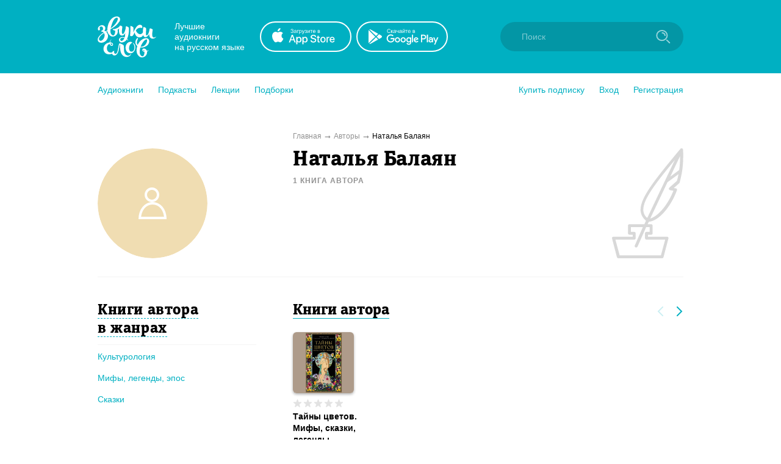

--- FILE ---
content_type: text/html; charset=utf-8
request_url: https://zvukislov.ru/author/73189-natalia-balaian/
body_size: 11523
content:

  <!DOCTYPE html>
  <html lang="en">
  <head>
      <!-- Yandex.Metrika counter -->
   <script type="text/javascript" >
       (function(m,e,t,r,i,k,a){m[i]=m[i]||function(){(m[i].a=m[i].a||[]).push(arguments)};
       m[i].l=1*new Date();k=e.createElement(t),a=e.getElementsByTagName(t)[0],k.async=1,k.src=r,a.parentNode.insertBefore(k,a)})
       (window, document, "script", "https://cdn.jsdelivr.net/npm/yandex-metrica-watch/tag.js", "ym");
    
       ym(51696149, "init", {
            clickmap:true,
            trackLinks:true,
            accurateTrackBounce:true,
            webvisor:true,
            trackHash:true
       });
    </script>
    <noscript><div><img src="https://mc.yandex.ru/watch/51696149" style="position:absolute; left:-9999px;" alt="" /></div></noscript>
    <!-- /Yandex.Metrika counter -->

    <title data-react-helmet="true">Наталья Балаян – аудиокниги автора в онлайн-библиотеке Звуки Слов</title>
    <meta data-react-helmet="true" name="description" content="Наталья Балаян - Слушайте аудиокниги автора онлайн на Звуки Слов. Более 27 000 аудиокниг и радиоспектаклей онлайн с бесплатной подпиской на 7 дней."/>
    
    <meta charset="utf-8">
    <meta name="viewport" content="width=device-width, maximum-scale=1.0, minimum-scale=1.0">
    
    <link rel="shortcut icon" href="/static/web/images/favicon.ico" type="image/x-icon" class="favicon">
    <link rel="apple-touch-icon" sizes="180x180" href="/static/web/images/apple-touch-icon.png">
    <link rel="icon" type="image/png" sizes="32x32" href="/static/web/images/favicon-32x32.png">
    <link rel="icon" type="image/png" sizes="16x16" href="/static/web/images/favicon-16x16.png">
    <link rel="mask-icon" href="/static/web/images/safari-pinned-tab.svg">
    
    <meta property="og:image" content="/static/web/images/og.png" />
    <link rel="preload" as="font" crossorigin="anonymous" href="/static/web/fonts/Diaria.woff2">
    <link data-chunk="client" rel="preload" as="script" href="/static/public/vendor.32a0e71abb4808a2e027.js">
<link data-chunk="client" rel="preload" as="style" href="/static/public/client_5bd11a8e4510fc614726.css">
<link data-chunk="client" rel="preload" as="script" href="/static/public/client.b75cc4788657329d7f03.js">
<link data-chunk="Artist" rel="preload" as="script" href="/static/public/Artist.1f672f2b2e6a09018f22.js">
<link data-chunk="Breadcrumb" rel="preload" as="script" href="/static/public/Breadcrumb.eeb6395363fbc6b644cc.js">
<link data-chunk="CatalogContainer" rel="preload" as="script" href="/static/public/CatalogContainer.6f65b36b6a9ff8107be2.js">
<link data-chunk="CatalogAside" rel="preload" as="script" href="/static/public/CatalogAside.3dadf5b36284beef21ee.js">
<link data-chunk="Aside" rel="preload" as="script" href="/static/public/Aside.32285b30488ebd9e15d8.js">
<link data-chunk="ButtonStyled" rel="preload" as="script" href="/static/public/ButtonStyled.be03c59c39b6507231d3.js">
<link data-chunk="GroupWrapper" rel="preload" as="script" href="/static/public/GroupWrapper.aa666ef534548dea36da.js">
<link data-chunk="CatalogAsideH2" rel="preload" as="script" href="/static/public/CatalogAsideH2.da423c0e92ee3e8f7c43.js">
<link data-chunk="CatalogAsideH2FakeLink" rel="preload" as="script" href="/static/public/CatalogAsideH2FakeLink.e4e2801a2f0a54bda953.js">
<link data-chunk="CatalogAsideLinkWrapper" rel="preload" as="script" href="/static/public/CatalogAsideLinkWrapper.e98771ebcaa34794c9ff.js">
<link data-chunk="CatalogLinkStyled" rel="preload" as="script" href="/static/public/CatalogLinkStyled.ca59a0d898b1351eaa56.js">
<link data-chunk="CatalogItems" rel="preload" as="script" href="/static/public/CatalogItems.707954e51639ab9f192b.js">
<link data-chunk="Slider" rel="preload" as="script" href="/static/public/vendors~Slider.a6cd2901278ca09d8604.js">
<link data-chunk="Slider" rel="preload" as="script" href="/static/public/Slider.3a36f08dc689e1149772.js">
<link data-chunk="styled-SliderWrapper" rel="preload" as="script" href="/static/public/styled-SliderWrapper.8ce1526fd26345590004.js">
<link data-chunk="styled-HeaderWrapper" rel="preload" as="script" href="/static/public/styled-HeaderWrapper.7a18f8c71bf85d9ca474.js">
<link data-chunk="CatalogHeaderLink" rel="preload" as="script" href="/static/public/CatalogHeaderLink.a03be8e63e5bddd80ffb.js">
<link data-chunk="CatalogLinkWrapper" rel="preload" as="script" href="/static/public/CatalogLinkWrapper.275294bceaa0eace5acc.js">
<link data-chunk="CatalogHeaderLinkStyled" rel="preload" as="script" href="/static/public/CatalogHeaderLinkStyled.96474ba78f8a01957b95.js">
<link data-chunk="styled-Buttons" rel="preload" as="script" href="/static/public/styled-Buttons.ec138dc41447e36380e3.js">
<link data-chunk="styled-ButtonLeft" rel="preload" as="script" href="/static/public/styled-ButtonLeft.ea121bfcaf133d902696.js">
<link data-chunk="styled-ButtonRight" rel="preload" as="script" href="/static/public/styled-ButtonRight.bcf9345e28d868e47ff1.js">
<link data-chunk="BookComponent" rel="preload" as="script" href="/static/public/BookComponent.c97a6e275dc523492f84.js">
<link data-chunk="LazyImageBundle" rel="preload" as="script" href="/static/public/LazyImageBundle.34af52b7a14491586a10.js">
<link data-chunk="Notification" rel="preload" as="script" href="/static/public/Notification.0338301e404b0e6cb969.js">
    <link data-chunk="client" rel="stylesheet" href="/static/public/client_5bd11a8e4510fc614726.css">
    <style data-styled="ctgMXK dIqIFk dqCXNr fFleeA hxTGqX dYbHPY jnjIjt cNcFtb bTAqLv bHZzgd gAIVRW yWZOX gOkpks KzmkZ cjwjgb cibCGo fPhSPy cPQYHi imgWrU huonYg etjusn gjUIXM dkVjwo iVPgPl cBpafh ccbsEr lgmomh pOiQu iITgfm ejHvcz hVzMvv jWxpHk ciXdFa cGvcdr dYaHSN AXbuP iysdsA gPEonB ksNilC dVccEk iIAmFm gRAvvd asvoQ feWGpR sxLCX cvbWEw itjKJc cfMOob gONKsL jKjpgm hBJSJy iZxeSm brouZG feNwkC hePlxX eCUOao duVNfZ hUVvTN jLaaJH ftxLBM eltelt zAupo bMWkiW jMqBtj ecGqu gePqab CAkm iAzssG bQnZJS emIbHk iLwvon hIORlK fwswMH jvudKn cRYzuV ivIHnC eWVtru cXRLra dZnXuV cizabx gduWJf kMWDSA hXhYML bMPTTp blPpxw" data-styled-version="4.3.1">
/* sc-component-id: sc-bxivhb */
.gOkpks{width:960px;margin:0 auto;display:block;} @media (max-width:960px){.gOkpks{width:100%;}}
/* sc-component-id: sc-ifAKCX */
.lgmomh{width:960px;margin:0 auto;display:block;position:relative;padding-top:30px;padding-bottom:50px;} @media (max-width:960px){.lgmomh{width:100%;}}
/* sc-component-id: sc-jTzLTM */
.sxLCX{-webkit-align-items:center;-webkit-box-align:center;-ms-flex-align:center;align-items:center;-webkit-box-pack:center;-webkit-justify-content:center;-ms-flex-pack:center;justify-content:center;border:none;border-radius:51px;outline:none;box-sizing:border-box;-webkit-text-decoration:none;text-decoration:none;-webkit-transition:0.2s;transition:0.2s;cursor:pointer;line-height:14px;font-size:14px;text-transform:none;font-weight:700;padding:15px;display:-webkit-box;display:-webkit-flex;display:-ms-flexbox;display:flex;width:100%;height:50px;background:transparent;color:#00B0C2;border:2px solid #00B0C2;box-shadow:none;} .sxLCX:hover{background:#00B0C2;color:white;box-shadow:0 10px 20px 0 rgba(3,150,165,0.2);} .sxLCX:active{background:#0396A5;color:white;border-color:#0396A5;} .sxLCX:focus{box-shadow:0 5px 20px 0 rgba(3,150,165,0.8);}
/* sc-component-id: sc-kGXeez */
.gjUIXM{color:#000;-webkit-transition:border 0.2s,color 0.2s;transition:border 0.2s,color 0.2s;display:inline;cursor:pointer;font-size:inherit;text-align:left;-webkit-text-decoration:none;text-decoration:none;border-bottom:1px solid #545454;} .gjUIXM:hover{color:#00B0C2;border-bottom:1px solid #00B0C2;} .gjUIXM:active{color:#545454;border-bottom:1px solid #545454;}.dkVjwo{color:#00B0C2;-webkit-transition:border 0.2s,color 0.2s;transition:border 0.2s,color 0.2s;display:inline;cursor:pointer;font-size:inherit;text-align:left;-webkit-text-decoration:none;text-decoration:none;border-bottom:1px solid transparent;} .dkVjwo:hover{border-bottom:1px solid #00B0C2;} .dkVjwo:active{color:#545454;border-bottom:1px solid #545454;}.iVPgPl{color:#000;-webkit-transition:border 0.2s,color 0.2s;transition:border 0.2s,color 0.2s;display:inline;cursor:pointer;font-size:inherit;text-align:left;-webkit-text-decoration:none;text-decoration:none;border-bottom:1px solid #00B0C2;} .iVPgPl:hover{color:#00B0C2;border-bottom:1px solid transparent;} .iVPgPl:active{color:#545454;border-bottom:1px solid #545454;}.cBpafh{color:#fff;-webkit-transition:border 0.2s,color 0.2s;transition:border 0.2s,color 0.2s;display:inline;cursor:pointer;font-size:inherit;text-align:left;-webkit-text-decoration:none;text-decoration:none;} .cBpafh:hover{border-bottom:none;} .cBpafh:active{color:#545454;border-bottom:none;}
/* sc-component-id: sc-iAyFgw */
.dIqIFk{background:#00B0C2;padding:24px;position:relative;} @media (max-width:940px){.dIqIFk{padding:14px 10px;height:100px;}}
/* sc-component-id: sc-hSdWYo */
.dqCXNr{width:960px;margin:0 auto;display:block;display:-webkit-box;display:-webkit-flex;display:-ms-flexbox;display:flex;-webkit-align-items:center;-webkit-box-align:center;-ms-flex-align:center;align-items:center;position:relative;} @media (max-width:960px){.dqCXNr{width:100%;}} @media (max-width:940px){.dqCXNr{-webkit-box-pack:center;-webkit-justify-content:center;-ms-flex-pack:center;justify-content:center;}}
/* sc-component-id: sc-eHgmQL */
.hxTGqX{color:#fff;font-size:14px;line-height:17px;width:120px;margin-left:30px;margin-right:20px;} @media (max-width:940px){.hxTGqX{display:none;}}
/* sc-component-id: sc-cvbbAY */
.dYbHPY{display:-webkit-box;display:-webkit-flex;display:-ms-flexbox;display:flex;} @media (max-width:940px){.dYbHPY{display:none;}}
/* sc-component-id: sc-brqgnP */
.jnjIjt{display:block;width:150px;height:50px;-webkit-transition:0.2s;transition:0.2s;} .jnjIjt:first-child{margin-right:8px;} .jnjIjt:hover{opacity:0.8;} .jnjIjt:active{opacity:0.6;} .jnjIjt img{display:block;}
/* sc-component-id: sc-cMljjf */
.fFleeA{display:block;-webkit-transition:0.2s;transition:0.2s;width:96px;height:72px;} .fFleeA:hover{opacity:0.8;} .fFleeA:active{opacity:0.6;} @media (max-width:940px){.fFleeA{left:0;right:0;margin:0 auto;width:80px;height:60px;top:4px;position:absolute;}.fFleeA:active,.fFleeA:hover{opacity:1;}}
/* sc-component-id: sc-jAaTju */
.cNcFtb{margin-left:auto;position:relative;z-index:2;} @media (max-width:940px){.cNcFtb{width:100%;position:absolute;top:11px;z-index:2;padding:0 10px;width:54px;right:0;}}
/* sc-component-id: sc-csuQGl */
.gAIVRW{width:24px;height:24px;background:url(/static/public/icon-search_67056329.svg) no-repeat center;background-size:contain;position:absolute;right:21px;top:12px;-webkit-transition:opacity 0.2s;transition:opacity 0.2s;z-index:1;opacity:0.6;} @media (max-width:940px){.gAIVRW{opacity:1;}}
/* sc-component-id: sc-Rmtcm */
.bHZzgd{width:300px;border:none;background:#0396A5;font-size:14px;color:white;padding:16px 16px 16px 35px;border-radius:50px;outline:none;position:relative;z-index:1;opacity:1;-webkit-transition:width 0.2s,opacity 0.2s;transition:width 0.2s,opacity 0.2s;} @media (max-width:940px){.bHZzgd{width:100%;right:0;position:absolute;font-size:0;width:54px;opacity:0;padding:0;}} .bHZzgd::-webkit-input-placeholder{color:#81CAD2;} .bHZzgd::-moz-placeholder{color:#81CAD2;} .bHZzgd:-moz-placeholder{color:#81CAD2;} .bHZzgd:-ms-input-placeholder{color:#81CAD2;}
/* sc-component-id: sc-bRBYWo */
.bTAqLv{width:100%;height:100px;position:absolute;background:#00B0C2;top:-25px;-webkit-transition:0.2s;transition:0.2s;left:0;display:none;} @media (max-width:940px){.bTAqLv{display:block;}}
/* sc-component-id: sc-gisBJw */
.hIORlK{background:#00B0C2;} .hIORlK a{border:none;}
/* sc-component-id: sc-kjoXOD */
.fwswMH{width:960px;margin:0 auto;display:block;display:-webkit-box;display:-webkit-flex;display:-ms-flexbox;display:flex;-webkit-align-items:center;-webkit-box-align:center;-ms-flex-align:center;align-items:center;} @media (max-width:960px){.fwswMH{width:100%;}} @media (max-width:940px){.fwswMH{-webkit-flex-direction:column;-ms-flex-direction:column;flex-direction:column;text-align:center;}}
/* sc-component-id: sc-cHGsZl */
.dZnXuV{width:960px;margin:0 auto;display:block;text-align:center;color:white;padding:15px 0;font-size:12px;} @media (max-width:960px){.dZnXuV{width:100%;}}
/* sc-component-id: sc-TOsTZ */
.jvudKn{display:block;-webkit-transition:0.2s;transition:0.2s;width:96px;height:72px;position:static !important;} .jvudKn:hover{opacity:0.8;} .jvudKn:active{opacity:0.6;} @media (max-width:940px){.jvudKn{left:0;right:0;margin:0 auto;width:80px;height:60px;top:4px;position:absolute;}.jvudKn:active,.jvudKn:hover{opacity:1;}}
/* sc-component-id: sc-kgAjT */
.cRYzuV{color:#fff;font-size:14px;line-height:17px;width:120px;margin-left:30px;margin-right:20px;} @media (max-width:940px){.cRYzuV{display:none;}} @media (max-width:940px){.cRYzuV{display:block;margin:0;margin-top:20px;}}
/* sc-component-id: sc-cJSrbW */
.eWVtru{display:block;width:150px;height:50px;-webkit-transition:0.2s;transition:0.2s;} .eWVtru:first-child{margin-right:8px;} .eWVtru:hover{opacity:0.8;} .eWVtru:active{opacity:0.6;} .eWVtru img{display:block;} @media (max-width:940px){.eWVtru{display:block;width:auto;}.eWVtru img{width:130px;}}
/* sc-component-id: sc-ksYbfQ */
.ivIHnC{display:-webkit-box;display:-webkit-flex;display:-ms-flexbox;display:flex;} @media (max-width:940px){.ivIHnC{display:none;}} @media (max-width:940px){.ivIHnC{display:-webkit-box;display:-webkit-flex;display:-ms-flexbox;display:flex;margin-top:20px;}}
/* sc-component-id: sc-hmzhuo */
.cXRLra{margin-left:40px;} .cXRLra a{display:block;color:white;-webkit-transition:0.2s;transition:0.2s;} .cXRLra a:hover{opacity:0.8;} .cXRLra a:active{opacity:0.6;} .cXRLra a{display:block;-webkit-flex-shrink:0;-ms-flex-negative:0;flex-shrink:0;} @media (max-width:940px){.cXRLra{margin:0;margin-top:20px;}.cXRLra a{text-align:center;}}
/* sc-component-id: sc-frDJqD */
.ctgMXK{height:auto;min-height:100%;position:relative;background:#fff;color:#000;} .ctgMXK:after{content:"";display:block;height:145px;}
/* sc-component-id: sc-kvZOFW */
.iLwvon{position:relative;padding-top:24px;margin-top:-145px;min-height:145px;}
/* sc-component-id: sc-jbKcbu */
.yWZOX{display:-webkit-box;display:-webkit-flex;display:-ms-flexbox;display:flex;-webkit-align-items:center;-webkit-box-align:center;-ms-flex-align:center;align-items:center;background:#fff;height:54px;} @media (max-width:940px){.yWZOX{position:absolute;top:22px;left:27px;background:transparent;}}
/* sc-component-id: sc-jqCOkK */
.huonYg{margin-right:24px;font-size:14px;-webkit-transition:0.2s;transition:0.2s;cursor:pointer;position:relative;color:#00B0C2;} .huonYg a{display:block;color:inherit;-webkit-text-decoration:none;text-decoration:none;width:100%;border:none !important;} .huonYg:hover,.huonYg a:hover{color:#545454;} .huonYg:active{opacity:0.7;} .huonYg:last-child{margin:0;}.etjusn{margin-right:24px;font-size:14px;-webkit-transition:0.2s;transition:0.2s;cursor:pointer;position:relative;color:#00B0C2;border-top:1px solid #d2d2d2;padding-top:20px;} .etjusn a{display:block;color:inherit;-webkit-text-decoration:none;text-decoration:none;width:100%;border:none !important;} .etjusn:hover,.etjusn a:hover{color:#545454;} .etjusn:active{opacity:0.7;} .etjusn:last-child{margin:0;}
/* sc-component-id: sc-fYxtnH */
.ccbsEr{display:none;} @media (max-width:940px){.ccbsEr{display:block;}}
/* sc-component-id: sc-tilXH */
.fPhSPy{display:block;} @media (max-width:940px){.fPhSPy{display:none;}}
/* sc-component-id: sc-hEsumM */
.imgWrU{display:-webkit-box;display:-webkit-flex;display:-ms-flexbox;display:flex;}
/* sc-component-id: sc-ktHwxA */
.cPQYHi{display:-webkit-box;display:-webkit-flex;display:-ms-flexbox;display:flex;-webkit-align-items:center;-webkit-box-align:center;-ms-flex-align:center;align-items:center;-webkit-box-pack:justify;-webkit-justify-content:space-between;-ms-flex-pack:justify;justify-content:space-between;} @media (max-width:940px){.cPQYHi{display:none;-webkit-user-select:none;-moz-user-select:none;-ms-user-select:none;user-select:none;}}
/* sc-component-id: sc-cIShpX */
.cjwjgb{position:relative;}
/* sc-component-id: sc-kafWEX */
.cibCGo{width:24px;height:24px;display:none;cursor:pointer;-webkit-transition:0.2s;transition:0.2s;} @media (max-width:940px){.cibCGo{display:block;}}
/* sc-component-id: sc-jwKygS */
.kMWDSA{margin-left:10px;margin-right:10px;}
/* sc-component-id: sc-btzYZH */
.hXhYML{margin-right:10px;height:35px;}
/* sc-component-id: sc-lhVmIH */
.bMPTTp{margin-right:10px;}
/* sc-component-id: sc-bYSBpT */
.blPpxw{display:inline-block;margin-left:5px;font-weight:700;color:#3a3a3a;} .blPpxw span{color:#a0cc4e;}
/* sc-component-id: sc-elJkPf */
.cizabx{text-align:center;background:#F4F4F4;display:-webkit-box;display:-webkit-flex;display:-ms-flexbox;display:flex;-webkit-align-items:center;-webkit-box-align:center;-ms-flex-align:center;align-items:center;-webkit-box-pack:center;-webkit-justify-content:center;-ms-flex-pack:center;justify-content:center;padding:10px;} @media (max-width:940px){.cizabx{display:block;}}
/* sc-component-id: sc-jtRfpW */
.gduWJf{display:-webkit-box;display:-webkit-flex;display:-ms-flexbox;display:flex;-webkit-align-items:center;-webkit-box-align:center;-ms-flex-align:center;align-items:center;-webkit-box-pack:center;-webkit-justify-content:center;-ms-flex-pack:center;justify-content:center;}
/* sc-component-id: sc-eXEjpC */
.iITgfm{width:300px;min-width:300px;margin-right:20px;} @media (max-width:940px){.iITgfm{width:100%;}}
/* sc-component-id: sc-ibxdXY */
.ejHvcz{width:640px;} @media (max-width:940px){.ejHvcz{width:100%;}}
/* sc-component-id: sc-daURTG */
.ecGqu{display:-webkit-box;display:-webkit-flex;display:-ms-flexbox;display:flex;margin-right:0;}
/* sc-component-id: sc-bXGyLb */
.gePqab{display:-webkit-box;display:-webkit-flex;display:-ms-flexbox;display:flex;position:absolute;top:0;pointer-events:none;}
/* sc-component-id: sc-eLExRp */
.jMqBtj{display:-webkit-inline-box;display:-webkit-inline-flex;display:-ms-inline-flexbox;display:inline-flex;position:relative;-webkit-align-items:center;-webkit-box-align:center;-ms-flex-align:center;align-items:center;margin-bottom:5px;-webkit-transition:0.2s;transition:0.2s;opacity:1;cursor:default;} .jMqBtj svg{display:block;-webkit-flex-shrink:0;-ms-flex-negative:0;flex-shrink:0;width:15px;height:15px;} .jMqBtj .star-wrapper:not(:last-child){margin-right:2px;} @media (max-width:940px){.jMqBtj{margin-bottom:0;}}
/* sc-component-id: sc-rBLzX */
.iZxeSm{position:relative;margin-bottom:32px;margin-top:32px;} .iZxeSm:last-child{margin-bottom:0;} .iZxeSm:first-child{margin-top:0;} @media (max-width:940px){.iZxeSm{padding:0 16px;}}
/* sc-component-id: sc-bMvGRv */
.brouZG{display:-webkit-box;display:-webkit-flex;display:-ms-flexbox;display:flex;position:relative;z-index:1;}
/* sc-component-id: sc-laTMn */
.eCUOao{margin-left:auto;position:relative;left:10px;} @media (max-width:940px){.eCUOao{display:none;}}
/* sc-component-id: sc-hGoxap */
.hUVvTN{background-image:url(/static/public/icon-arrow-right-iris_76022b50.svg);background-position:center;background-repeat:no-repeat;background-size:10px;background-color:transparent;padding:16px;width:15px;height:15px;-webkit-transition:0.2s;transition:0.2s;cursor:pointer;outline:none;border:none;} .hUVvTN:hover{opacity:0.8;} .hUVvTN:active{opacity:0.6;}
/* sc-component-id: sc-fjmCvl */
.duVNfZ{background-image:url(/static/public/icon-arrow-right-iris_76022b50.svg);background-position:center;background-repeat:no-repeat;background-size:10px;background-color:transparent;padding:16px;width:15px;height:15px;-webkit-transition:0.2s;transition:0.2s;cursor:pointer;outline:none;border:none;opacity:0.2;cursor:default;-webkit-transform:rotate(180deg);-ms-transform:rotate(180deg);transform:rotate(180deg);margin-left:10px;} .duVNfZ:hover{opacity:0.8;} .duVNfZ:active{opacity:0.6;} .duVNfZ:hover{opacity:0.2;}
/* sc-component-id: sc-TFwJa */
.jLaaJH{display:block;width:130px;}
/* sc-component-id: sc-bHwgHz */
.CAkm{display:block;font-size:14px;line-height:19px;font-weight:700;-webkit-text-decoration:none;text-decoration:none;-webkit-hyphens:auto;-moz-hyphens:auto;-ms-hyphens:auto;hyphens:auto;color:#000;-webkit-transition:0.2s;transition:0.2s;margin-bottom:2px;overflow:hidden;display:-webkit-box;-webkit-line-clamp:3;-webkit-box-orient:vertical;} @media (max-width:940px){.CAkm{-webkit-line-clamp:2;}} .CAkm:hover{color:#545454;}
/* sc-component-id: sc-krDsej */
.bQnZJS{font-size:11px;opacity:0.7;color:#929292;display:-webkit-box;display:-webkit-flex;display:-ms-flexbox;display:flex;-webkit-align-items:center;-webkit-box-align:center;-ms-flex-align:center;align-items:center;margin-top:5px;white-space:nowrap;} .bQnZJS img{display:block;width:18px;min-width:18px;margin-right:5px;}
/* sc-component-id: sc-dTdPqK */
.iAzssG{display:block;font-size:14px;line-height:19px;font-weight:500;-webkit-text-decoration:none;text-decoration:none;color:#4a4a4a;-webkit-transition:0.2s;transition:0.2s;margin-bottom:6px;} .iAzssG:hover{color:black;}
/* sc-component-id: sc-itybZL */
.bMWkiW{display:-webkit-box;display:-webkit-flex;display:-ms-flexbox;display:flex;}
/* sc-component-id: sc-eMigcr */
@media (max-width:940px){.zAupo{display:-webkit-box;display:-webkit-flex;display:-ms-flexbox;display:flex;-webkit-flex-direction:column;-ms-flex-direction:column;flex-direction:column;}.zAupo .sc-bHwgHz{-webkit-order:1;-ms-flex-order:1;order:1;margin-bottom:0px;}.zAupo .sc-dTdPqK{-webkit-order:2;-ms-flex-order:2;order:2;margin-bottom:4px;}.zAupo .sc-itybZL{margin-top:0;-webkit-order:3;-ms-flex-order:3;order:3;}.zAupo .sc-krDsej{margin-top:5px;-webkit-order:4;-ms-flex-order:4;order:4;}}
/* sc-component-id: sc-fzsDOv */
.eltelt{display:inline-block;-webkit-transition:0.2s;transition:0.2s;border-radius:6px;} .eltelt:hover{opacity:0.8;}
/* sc-component-id: sc-jVODtj */
.ftxLBM{display:block;margin-bottom:9px;width:100px;height:100px;border-radius:6px;box-shadow:0 2px 4px 0 rgba(0,0,0,0.3);} .ftxLBM.current{position:relative;display:block;} .ftxLBM.current:after{border-radius:6px;content:"";display:block;width:100px;height:100px;position:absolute;left:0;top:0;background:rgba(3,150,165,0.6);}
/* sc-component-id: sc-kUaPvJ */
.emIbHk{position:relative;top:-1px;}
/* sc-component-id: sc-giadOv */
.feNwkC{margin-bottom:5px;margin-right:15px;}
/* sc-component-id: sc-fONwsr */
.hePlxX{display:inline;font-size:24px;line-height:30px;font-family:Diaria,serif;color:#000;} @media (max-width:940px){.hePlxX{font-size:20px;}}
/* sc-component-id: sc-cqCuEk */
.dYaHSN{display:-webkit-box;display:-webkit-flex;display:-ms-flexbox;display:flex;-webkit-align-items:center;-webkit-box-align:center;-ms-flex-align:center;align-items:center;-webkit-box-pack:center;-webkit-justify-content:center;-ms-flex-pack:center;justify-content:center;width:180px;height:180px;overflow:hidden;border-radius:100%;} @media (max-width:940px){.dYaHSN{width:90px;height:90px;}}
/* sc-component-id: sc-dliRfk */
.AXbuP{width:100%;}
/* sc-component-id: sc-kLIISr */
.iIAmFm{position:absolute;top:0;right:0;} @media (max-width:940px){.iIAmFm img{height:90px;}}
/* sc-component-id: sc-qrIAp */
.ciXdFa{width:960px;margin:0 auto;display:block;display:-webkit-box;display:-webkit-flex;display:-ms-flexbox;display:flex;border-bottom:1px solid #F4F4F4;padding-bottom:30px;} @media (max-width:960px){.ciXdFa{width:100%;}} @media (max-width:940px){.ciXdFa{display:block;}} @media (max-width:940px){.ciXdFa{display:-webkit-box;display:-webkit-flex;display:-ms-flexbox;display:flex;padding-left:15px;padding-right:15px;}}
/* sc-component-id: sc-iqzUVk */
.ksNilC{display:inline-block;margin-top:5px;font-size:12px;text-transform:uppercase;color:#929292;font-weight:700;-webkit-letter-spacing:1px;-moz-letter-spacing:1px;-ms-letter-spacing:1px;letter-spacing:1px;} @media (max-width:940px){.ksNilC{font-size:10px;margin-top:0;}}
/* sc-component-id: sc-ipZHIp */
.cGvcdr{width:300px;min-width:300px;margin-right:20px;} @media (max-width:940px){.cGvcdr{width:100%;}} @media (max-width:940px){.cGvcdr{min-width:90px;max-width:90px;}}
/* sc-component-id: sc-iGrrsa */
.iysdsA{width:640px;position:relative;padding-right:120px;} @media (max-width:940px){.iysdsA{width:100%;}} @media (max-width:940px){.iysdsA{padding-right:40px;}}
/* sc-component-id: sc-bmyXtO */
.gPEonB{font-size:34px;line-height:39px;font-weight:400;font-family:Diaria,serif;-webkit-letter-spacing:0.6px;-moz-letter-spacing:0.6px;-ms-letter-spacing:0.6px;letter-spacing:0.6px;color:#000;} @media (max-width:910px){.gPEonB{font-size:20px;line-height:25px;}} @media (max-width:940px){.gPEonB{font-size:15px;line-height:20px;}}
/* sc-component-id: sc-dEoRIm */
.dVccEk{margin-top:8px;font-size:14px;line-height:1.5;} .dVccEk a{color:#00B0C2;}
/* sc-component-id: sc-iBEsjs */
.pOiQu{width:960px;margin:0 auto;display:block;display:-webkit-box;display:-webkit-flex;display:-ms-flexbox;display:flex;margin-top:10px;margin-bottom:10px;font-size:12px;color:#000;} @media (max-width:960px){.pOiQu{width:100%;}} @media (max-width:940px){.pOiQu{display:block;}} @media (max-width:940px){.pOiQu{display:none;}}
/* sc-component-id: sc-hzNEM */
.jWxpHk:after{content:"➞";color:#929292;position:relative;margin:0 5px;top:1px;}
/* sc-component-id: sc-chbbiW */
.hVzMvv{color:#929292;-webkit-transition:0.2s;transition:0.2s;} .hVzMvv:hover{opacity:0.8;}
/* sc-component-id: sc-kxynE */
.gRAvvd{display:-webkit-box;display:-webkit-flex;display:-ms-flexbox;display:flex;margin-top:40px;} @media (max-width:940px){.gRAvvd{display:block;margin-top:16px;}}
/* sc-component-id: sc-cooIXK */
.asvoQ{display:block;min-width:320px;padding-right:60px;} @media (max-width:940px){.asvoQ{margin-bottom:20px;padding:0 15px 0 15px;}}
/* sc-component-id: sc-fcdeBU */
.feWGpR{display:none;max-width:320px;margin:0 auto;margin-bottom:10px;} @media (max-width:940px){.feWGpR{display:block;max-width:500px;}}
/* sc-component-id: sc-gmeYpB */
.cvbWEw{margin-bottom:30px;} @media (max-width:940px){.cvbWEw{display:none;}}
/* sc-component-id: sc-kZmsYB */
.itjKJc{padding-bottom:10px;padding-right:20px;margin-top:30px;margin-bottom:10px;border-bottom:1px solid #F4F4F4;} .itjKJc:first-child{margin-top:0;}
/* sc-component-id: sc-RcBXQ */
.cfMOob{font-size:24px;line-height:30px;font-weight:400;font-family:Diaria,serif;-webkit-letter-spacing:0.6px;-moz-letter-spacing:0.6px;-ms-letter-spacing:0.6px;letter-spacing:0.6px;color:#000;display:inline;border-bottom:1px dashed #00B0C2;cursor:pointer;-webkit-transition:0.2s;transition:0.2s;} .cfMOob:hover{color:#00B0C2;border-bottom-color:transparent;}
/* sc-component-id: sc-iSDuPN */
.gONKsL{margin-bottom:17px;margin-right:15px;line-height:1.3;}
/* sc-component-id: sc-fZwumE */
.jKjpgm{display:inline;}
/* sc-component-id: sc-fQejPQ */
.hBJSJy{display:block;width:640px;min-width:640px;} @media (max-width:940px){.hBJSJy{width:100%;min-width:100%;}.hBJSJy .sc-cSHVUG,.hBJSJy .sc-kAzzGY{max-width:500px;margin:0 auto;}@media (max-width:525px){.hBJSJy .sc-cSHVUG,.hBJSJy .sc-kAzzGY{padding:0 15px;}}.hBJSJy .sc-cSHVUG{font-size:20px;}}</style>
  </head>
  <body>
    <div id="app" class="root"><div id="content-base" class="sc-frDJqD ctgMXK"><div id="header" class="sc-iAyFgw dIqIFk"><div class="sc-bxivhb sc-hSdWYo dqCXNr"><a href="/"><img src="/static/public/logo-white_e11cc2df.svg" alt="" class="sc-cMljjf fFleeA"/></a><div class="sc-eHgmQL hxTGqX">Лучшие аудиокниги <br/>на русском языке</div><div class="sc-cvbbAY dYbHPY"><a href="https://redirect.appmetrica.yandex.com/serve/1178279501214330830?site_id=header" target="_blank" class="sc-brqgnP jnjIjt"><img src="/static/public/appstote-white_11c5875d.svg" alt=""/></a><a href="https://redirect.appmetrica.yandex.com/serve/457703511442876946?site_id=header" target="_blank" class="sc-brqgnP jnjIjt"><img src="/static/public/playmarket-white_6f983eba.svg" alt=""/></a></div><div class="sc-jAaTju cNcFtb"><div class="sc-bRBYWo bTAqLv"></div><input class="jest-input sc-Rmtcm bHZzgd" value="" placeholder="Поиск"/><div class="sc-csuQGl gAIVRW"></div></div></div></div><div id="menu" class="sc-jbKcbu yWZOX"><div class="sc-bxivhb gOkpks"><div class="sc-dNLxif KzmkZ"><div class="sc-cIShpX cjwjgb"><svg width="24" height="24" viewBox="0 0 24 24" class="sc-kafWEX cibCGo"><rect x="5" y="17" width="14" height="2" rx="1" fill="white"></rect><rect x="5" y="11" width="14" height="2" rx="1" fill="white"></rect><rect x="5" y="5" width="14" height="2" rx="1" fill="white"></rect></svg><div class="sc-tilXH fPhSPy"><div class="sc-ktHwxA cPQYHi"><div class="sc-hEsumM imgWrU"><div role="button" class="sc-jqCOkK huonYg"><a class="sc-kGXeez gjUIXM" href="/catalog/" variation="default">Аудиокниги</a></div><div role="button" class="sc-jqCOkK huonYg"><a class="sc-kGXeez gjUIXM" href="/series/?type=podcast" variation="default">Подкасты</a></div><div role="button" class="sc-jqCOkK huonYg"><a class="sc-kGXeez gjUIXM" href="/series/?type=lecture" variation="default">Лекции</a></div><div role="button" class="sc-jqCOkK huonYg"><a class="sc-kGXeez gjUIXM" href="/booksets/" variation="default">Подборки</a></div></div><div class="sc-hEsumM imgWrU"><div role="button" class="sc-jqCOkK huonYg"><a class="sc-kGXeez gjUIXM" href="/subscription/" variation="default">Купить подписку</a></div><div role="button" class="jest-menu-login sc-jqCOkK huonYg">Вход</div><div role="button" class="jest-menu-registration sc-jqCOkK huonYg">Регистрация</div></div></div></div><div class="sc-fYxtnH ccbsEr"><div class="sc-ktHwxA cPQYHi"><div role="button" class="sc-jqCOkK huonYg"><a class="sc-kGXeez gjUIXM" href="/subscription/" variation="default">Купить подписку</a></div><div role="button" class="sc-jqCOkK huonYg">Вход</div><div role="button" class="sc-jqCOkK huonYg">Регистрация</div><div role="button" class="sc-jqCOkK etjusn"><a class="sc-kGXeez gjUIXM" href="/catalog/" variation="default">Аудиокниги</a></div><div role="button" class="sc-jqCOkK huonYg"><a class="sc-kGXeez gjUIXM" href="/series/?type=podcast" variation="default">Подкасты</a></div><div role="button" class="sc-jqCOkK huonYg"><a class="sc-kGXeez gjUIXM" href="/series/?type=lecture" variation="default">Лекции</a></div><div role="button" class="sc-jqCOkK huonYg"><a class="sc-kGXeez gjUIXM" href="/booksets/" variation="default">Подборки</a></div></div></div></div></div></div></div><div class="sc-bxivhb sc-ifAKCX lgmomh"><div class="sc-bxivhb sc-esjQYD sc-iBEsjs pOiQu"><div class="sc-eXEjpC iITgfm"></div><div itemscope="" itemType="http://schema.org/BreadcrumbList" class="sc-ibxdXY ejHvcz"><span itemProp="itemListElement" itemscope="" itemType="http://schema.org/ListItem"><a itemProp="item" class="sc-chbbiW hVzMvv" href="/"><span itemProp="name">Главная</span></a><span class="sc-hzNEM jWxpHk"></span><meta itemProp="position" content="1"/></span><span itemProp="itemListElement" itemscope="" itemType="http://schema.org/ListItem"><a itemProp="item" class="sc-chbbiW hVzMvv" href="/author/"><span itemProp="name">Авторы</span></a><span class="sc-hzNEM jWxpHk"></span><meta itemProp="position" content="2"/></span><span>Наталья Балаян</span></div></div><div itemscope="" itemType="http://schema.org/Person" class="sc-bxivhb sc-esjQYD sc-qrIAp ciXdFa"><div class="sc-eXEjpC sc-ipZHIp cGvcdr"><div class="sc-cqCuEk dYaHSN"><img src="https://zvukislov.ru/storage/public/null/default_author_avatar.png" itemProp="image" class="sc-dliRfk AXbuP"/></div></div><div class="sc-ibxdXY sc-iGrrsa iysdsA"><h1 itemProp="name" class="sc-jzJRlG sc-bmyXtO gPEonB">Наталья Балаян</h1><span style="display:none" itemProp="disambiguatingDescription">author</span><h2 class="sc-iqzUVk ksNilC">1<!-- --> <!-- -->книга<!-- --> <!-- -->автора</h2><div class="sc-dEoRIm dVccEk"></div><div class="sc-kLIISr iIAmFm"><img src="/static/public/icon-ink_1b221e17.svg" alt=""/></div></div></div><div class="sc-kxynE gRAvvd"><div class="sc-cooIXK asvoQ"><button class="sc-fcdeBU feWGpR sc-jTzLTM sxLCX">Книги автора в жанрах</button><div class="sc-gmeYpB cvbWEw"><div class="sc-kZmsYB itjKJc"><h2 class="sc-cSHVUG sc-RcBXQ cfMOob">Книги автора в жанрах</h2></div><div class="sc-iSDuPN gONKsL"><a class="sc-fZwumE jKjpgm sc-kGXeez dkVjwo" href="/author/73189-natalia-balaian/books/?genre=1342" variation="irisBlue">Культурология</a></div><div class="sc-iSDuPN gONKsL"><a class="sc-fZwumE jKjpgm sc-kGXeez dkVjwo" href="/author/73189-natalia-balaian/books/?genre=1242" variation="irisBlue">Мифы, легенды, эпос</a></div><div class="sc-iSDuPN gONKsL"><a class="sc-fZwumE jKjpgm sc-kGXeez dkVjwo" href="/author/73189-natalia-balaian/books/?genre=973" variation="irisBlue">Сказки</a></div></div></div><div class="sc-fQejPQ hBJSJy"><div class="sc-rBLzX iZxeSm"><div class="sc-bMvGRv brouZG"><div class="sc-giadOv feNwkC"><a class="sc-fONwsr hePlxX sc-kGXeez iVPgPl" href="/author/73189-natalia-balaian/books/" variation="black">Книги <!-- -->автор<!-- -->а</a></div><div class="sc-laTMn eCUOao"><button disabled="" class="sc-hGoxap sc-fjmCvl duVNfZ"></button><button class="sc-hGoxap hUVvTN"></button></div></div><div class="swiper-container"><div class="swiper-wrapper"><div class="swiper-slide"><div class="sc-fOKMvo jest-book-item sc-TFwJa jLaaJH"><a adaptive="" class="jest-cover-link   sc-jVODtj ftxLBM" href="/books/191435-tainy-tsvetov-mify-skazki-legendy/"><span class=" lazy-load-image-background opacity" style="background-image:url( );background-size:100% 100%;color:transparent;display:inline-block;height:100px;width:100px"><span class="jest-cover sc-fzsDOv eltelt" style="display:inline-block;height:100px;width:100px"></span></span></a><div class="sc-eMigcr zAupo"><div class="sc-itybZL bMWkiW"><div class="sc-eLExRp jMqBtj"><div class="sc-daURTG ecGqu"><div class="star-wrapper"><svg width="22" height="22" viewBox="0 0 22 22" fill="none" xmlns="http://www.w3.org/2000/svg"><path d="M13.5517 8.18543L13.6715 8.52292H14.0264H19.9946C20.4836 8.52292 20.6865 9.1554 20.2906 9.44529L15.4599 12.9825L15.182 13.186L15.2672 13.5217L16.7483 19.3601C16.8648 19.8193 16.3522 20.1764 15.9688 19.903L11.2908 16.5668L11.0087 16.3655L10.7208 16.5587L5.72386 19.9128C5.32907 20.1778 4.82329 19.7962 4.96263 19.3384L6.72624 13.5451L6.83237 13.1966L6.54011 12.9825L1.70938 9.44529C1.31347 9.1554 1.51644 8.52292 2.00537 8.52292H7.97354H8.32844L8.44829 8.18543L10.5252 2.33751C10.685 1.8875 11.3149 1.8875 11.4747 2.33751L13.5517 8.18543Z" fill="#E2E2E2" stroke="#E2E2E2"></path></svg></div><div class="star-wrapper"><svg width="22" height="22" viewBox="0 0 22 22" fill="none" xmlns="http://www.w3.org/2000/svg"><path d="M13.5517 8.18543L13.6715 8.52292H14.0264H19.9946C20.4836 8.52292 20.6865 9.1554 20.2906 9.44529L15.4599 12.9825L15.182 13.186L15.2672 13.5217L16.7483 19.3601C16.8648 19.8193 16.3522 20.1764 15.9688 19.903L11.2908 16.5668L11.0087 16.3655L10.7208 16.5587L5.72386 19.9128C5.32907 20.1778 4.82329 19.7962 4.96263 19.3384L6.72624 13.5451L6.83237 13.1966L6.54011 12.9825L1.70938 9.44529C1.31347 9.1554 1.51644 8.52292 2.00537 8.52292H7.97354H8.32844L8.44829 8.18543L10.5252 2.33751C10.685 1.8875 11.3149 1.8875 11.4747 2.33751L13.5517 8.18543Z" fill="#E2E2E2" stroke="#E2E2E2"></path></svg></div><div class="star-wrapper"><svg width="22" height="22" viewBox="0 0 22 22" fill="none" xmlns="http://www.w3.org/2000/svg"><path d="M13.5517 8.18543L13.6715 8.52292H14.0264H19.9946C20.4836 8.52292 20.6865 9.1554 20.2906 9.44529L15.4599 12.9825L15.182 13.186L15.2672 13.5217L16.7483 19.3601C16.8648 19.8193 16.3522 20.1764 15.9688 19.903L11.2908 16.5668L11.0087 16.3655L10.7208 16.5587L5.72386 19.9128C5.32907 20.1778 4.82329 19.7962 4.96263 19.3384L6.72624 13.5451L6.83237 13.1966L6.54011 12.9825L1.70938 9.44529C1.31347 9.1554 1.51644 8.52292 2.00537 8.52292H7.97354H8.32844L8.44829 8.18543L10.5252 2.33751C10.685 1.8875 11.3149 1.8875 11.4747 2.33751L13.5517 8.18543Z" fill="#E2E2E2" stroke="#E2E2E2"></path></svg></div><div class="star-wrapper"><svg width="22" height="22" viewBox="0 0 22 22" fill="none" xmlns="http://www.w3.org/2000/svg"><path d="M13.5517 8.18543L13.6715 8.52292H14.0264H19.9946C20.4836 8.52292 20.6865 9.1554 20.2906 9.44529L15.4599 12.9825L15.182 13.186L15.2672 13.5217L16.7483 19.3601C16.8648 19.8193 16.3522 20.1764 15.9688 19.903L11.2908 16.5668L11.0087 16.3655L10.7208 16.5587L5.72386 19.9128C5.32907 20.1778 4.82329 19.7962 4.96263 19.3384L6.72624 13.5451L6.83237 13.1966L6.54011 12.9825L1.70938 9.44529C1.31347 9.1554 1.51644 8.52292 2.00537 8.52292H7.97354H8.32844L8.44829 8.18543L10.5252 2.33751C10.685 1.8875 11.3149 1.8875 11.4747 2.33751L13.5517 8.18543Z" fill="#E2E2E2" stroke="#E2E2E2"></path></svg></div><div class="star-wrapper"><svg width="22" height="22" viewBox="0 0 22 22" fill="none" xmlns="http://www.w3.org/2000/svg"><path d="M13.5517 8.18543L13.6715 8.52292H14.0264H19.9946C20.4836 8.52292 20.6865 9.1554 20.2906 9.44529L15.4599 12.9825L15.182 13.186L15.2672 13.5217L16.7483 19.3601C16.8648 19.8193 16.3522 20.1764 15.9688 19.903L11.2908 16.5668L11.0087 16.3655L10.7208 16.5587L5.72386 19.9128C5.32907 20.1778 4.82329 19.7962 4.96263 19.3384L6.72624 13.5451L6.83237 13.1966L6.54011 12.9825L1.70938 9.44529C1.31347 9.1554 1.51644 8.52292 2.00537 8.52292H7.97354H8.32844L8.44829 8.18543L10.5252 2.33751C10.685 1.8875 11.3149 1.8875 11.4747 2.33751L13.5517 8.18543Z" fill="#E2E2E2" stroke="#E2E2E2"></path></svg></div></div><div class="sc-bXGyLb gePqab"></div></div></div><a class="jest-title-link sc-bHwgHz CAkm" href="/books/191435-tainy-tsvetov-mify-skazki-legendy/">Тайны цветов. Мифы, сказки, легенды</a><a class="jest-author-link sc-dTdPqK iAzssG" href="/author/73189-natalia-balaian/">Наталья Балаян</a><div class="jest-length sc-krDsej bQnZJS"><img src="/static/public/icon-time_20e93619.svg" alt=""/><span class="sc-kUaPvJ emIbHk">2 часа 14 минут</span></div></div></div></div></div></div></div></div></div></div> </div><div class="sc-kvZOFW iLwvon sc-gisBJw hIORlK" id="footer"><div class="sc-bxivhb sc-kjoXOD fwswMH"><a class="sc-kGXeez cBpafh" href="/" variation="white"><img src="/static/public/logo-white_e11cc2df.svg" alt="" class="sc-cMljjf sc-TOsTZ jvudKn"/></a><div class="sc-eHgmQL sc-kgAjT cRYzuV">Лучшие аудиокниги <br/>на русском языке</div><div class="sc-cvbbAY sc-ksYbfQ ivIHnC"><a href="https://redirect.appmetrica.yandex.com/serve/1178279501214330830?site_id=main_footer" target="_blank" class="sc-brqgnP sc-cJSrbW eWVtru"><img src="/static/public/appstote-white_11c5875d.svg" alt=""/></a><a href="https://redirect.appmetrica.yandex.com/serve/457703511442876946?site_id=main_footer" target="_blank" class="sc-brqgnP sc-cJSrbW eWVtru"><img src="/static/public/playmarket-white_6f983eba.svg" alt=""/></a></div><div class="sc-jWBwVP sc-hmzhuo cXRLra"><a class="sc-kGXeez cBpafh" href="/company/oferta/" variation="white">Условия использования</a><a class="sc-kGXeez cBpafh" href="/company/privacy-policy/" variation="white">Политика конфиденциальности</a><a class="sc-kGXeez cBpafh" href="/help/" variation="white">Справочный центр</a></div></div><div class="sc-bxivhb sc-cHGsZl dZnXuV">© 2019</div></div><div class="sc-elJkPf cizabx">Мы принимаем к оплате<!-- --> <div class="sc-jtRfpW gduWJf"><img src="/static/public/icon-visa-big_4f12e597.svg" alt="" class="sc-jwKygS kMWDSA"/><img src="/static/public/icon-master-card_251893b5.svg" alt="" class="sc-btzYZH hXhYML"/><img src="/static/public/icon-mir_95cc62d1.svg" alt="" class="sc-lhVmIH bMPTTp"/></div>с помощью<!-- --> <span class="sc-bYSBpT blPpxw"><span>pay</span>online</span></div></div>
    <script>window.__STATE__ = JSON.parse("{\"authors\":{\"authors\":[],\"authorsCount\":0,\"isFetched\":false,\"isFetching\":false},\"artist\":{\"artist\":{\"id\":73189,\"uri\":\"/api/authors/73189/\",\"slug\":\"natalia-balaian\",\"cover_name\":\"\u041D\u0430\u0442\u0430\u043B\u044C\u044F \u0411\u0430\u043B\u0430\u044F\u043D\",\"web_url\":\"/author/73189-natalia-balaian/\",\"photo\":null,\"image\":null,\"default_image\":\"https://zvukislov.ru/storage/public/null/default_author_avatar.png\",\"first_name\":\"\u041D\u0430\u0442\u0430\u043B\u044C\u044F\",\"last_name\":\"\u0411\u0430\u043B\u0430\u044F\u043D\",\"genitive_full_name\":\"\u041D\u0430\u0442\u0430\u043B\u044C\u0438 \u0411\u0430\u043B\u0430\u044F\u043D\",\"book_count\":1,\"created_at\":\"2022-11-16T15:01:29Z\",\"updated_at\":\"2025-12-26T15:14:10Z\",\"description\":\"\"},\"artistBooks\":[{\"id\":191435,\"uri\":\"/api/audiobooks/191435/\",\"slug\":\"tainy-tsvetov-mify-skazki-legendy\",\"name\":\"\u0422\u0430\u0439\u043D\u044B \u0446\u0432\u0435\u0442\u043E\u0432. \u041C\u0438\u0444\u044B, \u0441\u043A\u0430\u0437\u043A\u0438, \u043B\u0435\u0433\u0435\u043D\u0434\u044B\",\"main_author\":{\"id\":73189,\"uri\":\"/api/authors/73189/\",\"slug\":\"natalia-balaian\",\"cover_name\":\"\u041D\u0430\u0442\u0430\u043B\u044C\u044F \u0411\u0430\u043B\u0430\u044F\u043D\",\"web_url\":\"http://zvukislov.ru/author/73189-natalia-balaian/\",\"photo\":null,\"image\":null,\"default_image\":\"https://zvukislov.ru/storage/public/null/default_author_avatar.png\"},\"image\":\"https://zvukislov.ru/storage/public/book_covers/f7/d7/f7d7b6b2-8c94-3682-9933-5e76c29c4aa9.jpg\",\"default_image\":\"https://zvukislov.ru/storage/public/book_covers/7d/7a/7d7a26f1-c9e9-3faf-a24f-14fb498dc408.jpg\",\"web_url\":\"http://zvukislov.ru/books/191435-tainy-tsvetov-mify-skazki-legendy/\",\"active\":true,\"cover\":\"https://zvukislov.ru/c/330x330/book_covers/f7/d7/f7d7b6b2-8c94-3682-9933-5e76c29c4aa9.jpg\",\"seconds\":8054,\"cover_color\":\"ffffff\",\"series\":{\"id\":8832,\"uri\":\"/api/series/8832/\",\"web_url\":\"\"},\"main_actor\":{\"id\":5612,\"uri\":\"/api/actors/5612/\",\"slug\":\"nataliia-urbanskaia\",\"cover_name\":\"\u041D\u0430\u0442\u0430\u043B\u0438\u044F \u0423\u0440\u0431\u0430\u043D\u0441\u043A\u0430\u044F\",\"web_url\":\"http://zvukislov.ru/actor/5612-nataliia-urbanskaia/\",\"photo\":null,\"image\":null,\"default_image\":\"https://zvukislov.ru/storage/public/null/default_author_avatar.png\"},\"created_at\":\"2022-11-16T15:01:29Z\",\"reviews_rating\":0,\"reviews_count\":0,\"user_rating\":null,\"global_rating\":0.652,\"background_color\":\"#b39f86\",\"font_color\":\"#100e0f\",\"link_color\":\"#675b3f\",\"square_cover\":\"book_covers/7d/7a/7d7a26f1-c9e9-3faf-a24f-14fb498dc408.jpg\",\"order\":null,\"type\":\"audiobook\",\"bookLink\":\"/books/191435-tainy-tsvetov-mify-skazki-legendy/\",\"authorLink\":\"/author/73189-natalia-balaian/\",\"actorLink\":\"/actor/5612-nataliia-urbanskaia/\",\"tags\":[]}],\"artistBooksIsFetched\":true,\"artistSeries\":[],\"artistGenres\":[{\"id\":1342,\"uri\":\"/api/genres/1342/\",\"name\":\"\u041A\u0443\u043B\u044C\u0442\u0443\u0440\u043E\u043B\u043E\u0433\u0438\u044F\",\"slug\":\"kulturologiia\",\"niche\":{\"id\":37,\"uri\":\"/api/niches/37/\",\"name\":\"\u041A\u043D\u0438\u0433\u0438 \u043F\u043E \u043F\u0441\u0438\u0445\u043E\u043B\u043E\u0433\u0438\u0438\",\"slug\":\"knigi-po-psikhologii\",\"book_count\":18182,\"order\":0,\"hide_genres\":false,\"image\":\"https://zvukislov.ru/storage/public/niche_covers/3_.jpg\",\"web_url\":\"http://zvukislov.ru/catalog/37-knigi-po-psikhologii/\"},\"book_count\":439,\"web_url\":\"/catalog/37-knigi-po-psikhologii/1342-kulturologiia/\",\"meta_description\":null},{\"id\":1242,\"uri\":\"/api/genres/1242/\",\"name\":\"\u041C\u0438\u0444\u044B, \u043B\u0435\u0433\u0435\u043D\u0434\u044B, \u044D\u043F\u043E\u0441\",\"slug\":\"mify-legendy-epos\",\"niche\":{\"id\":35,\"uri\":\"/api/niches/35/\",\"name\":\"\u041A\u043B\u0430\u0441\u0441\u0438\u0447\u0435\u0441\u043A\u0430\u044F \u043B\u0438\u0442\u0435\u0440\u0430\u0442\u0443\u0440\u0430\",\"slug\":\"klassicheskaia-literatura\",\"book_count\":19792,\"order\":0,\"hide_genres\":false,\"image\":\"https://zvukislov.ru/storage/public/niche_covers/%D0%BA%D0%BB%D0%B0%D1%81%D1%81%D0%B8%D1%87%D0%B5%D1%81%D0%BA%D0%B0%D1%8F_%D0%BB%D0%B8%D1%82%D0%B5%D1%80%D0%B0%D1%82%D1%83%D1%80%D0%B0.jpg\",\"web_url\":\"http://zvukislov.ru/catalog/35-klassicheskaia-literatura/\"},\"book_count\":389,\"web_url\":\"/catalog/35-klassicheskaia-literatura/1242-mify-legendy-epos/\",\"meta_description\":null},{\"id\":973,\"uri\":\"/api/genres/973/\",\"name\":\"\u0421\u043A\u0430\u0437\u043A\u0438\",\"slug\":\"skazki\",\"niche\":{\"id\":32,\"uri\":\"/api/niches/32/\",\"name\":\"\u0414\u0435\u0442\u0441\u043A\u0438\u0435 \u043A\u043D\u0438\u0433\u0438\",\"slug\":\"detskie-knigi\",\"book_count\":14891,\"order\":0,\"hide_genres\":false,\"image\":\"https://zvukislov.ru/storage/public/niche_covers/6_.jpg\",\"web_url\":\"http://zvukislov.ru/catalog/32-detskie-knigi/\"},\"book_count\":4104,\"web_url\":\"/catalog/32-detskie-knigi/973-skazki/\",\"meta_description\":null}],\"artistTags\":[],\"isFetched\":true,\"isFetching\":false,\"booksCount\":1,\"seriesCount\":0},\"main\":{\"page\":1,\"order\":\"asc\",\"genre\":null,\"niche\":null,\"type\":null,\"tag\":null,\"tagInfo\":{},\"group\":\"nowplaying\",\"q\":\"\",\"is404Error\":false,\"is403Error\":false,\"isNotificationShow\":false,\"notificationBody\":\"\",\"isGlobalError\":false,\"isLoginModalOpen\":false,\"tariffId\":1,\"isPromocode\":false,\"currentStep\":false,\"fromBookId\":\"\",\"disableTrialPurchase\":false},\"user\":{\"user\":{},\"cookie\":\"\",\"isFetched\":false,\"isFetching\":false},\"book\":{\"book\":{},\"relatedBooks\":[],\"authorBooks\":[],\"actorBooks\":[],\"addToNowPlayingFetching\":false,\"isFetchedRateBook\":false,\"isFetched\":false,\"isFetching\":false},\"profile\":{\"isFetched\":false,\"books\":[],\"count\":0,\"isFetching\":false},\"player\":{\"bookId\":0,\"isPlayerShown\":false},\"booksets\":{\"booksets\":[],\"booksetsCount\":0,\"isFetched\":false,\"isFetching\":false},\"bookset\":{\"bookset\":{},\"books\":[],\"booksCount\":0,\"isFetched\":false,\"isFetching\":false},\"actors\":{\"actors\":[],\"actorsCount\":0,\"isFetched\":false,\"isFetching\":false},\"series\":{\"series\":[],\"seriesCount\":0,\"isFetched\":false,\"isFetching\":false},\"catalog\":{\"isFetched\":false,\"isFetching\":false},\"serie\":{\"serie\":{},\"books\":[],\"booksCount\":0,\"isFetched\":false,\"isFetching\":false},\"offer\":{\"body\":\"\"},\"privacy\":{\"body\":\"\"},\"rightholder\":{\"rightholder\":{},\"books\":[],\"rightholderBooksCount\":0,\"isFetched\":false,\"isFetching\":false},\"books\":{\"books\":[],\"booksCount\":0,\"isFetched\":false,\"isFetching\":false},\"niche\":{\"niche\":{},\"niches\":[],\"nichesCount\":0,\"genres\":[],\"tags\":[],\"isFetched\":false,\"isFetching\":false},\"genre\":{\"genre\":{},\"niche\":{},\"tags\":[],\"allGenres\":[],\"isFetched\":false,\"isFetching\":false},\"home\":{\"popularBooks\":[],\"podcasts\":[],\"lectures\":[],\"isFetched\":false,\"isFetching\":false},\"search\":{\"isFetched\":false,\"isFetching\":false,\"booksets\":[],\"booksetsCount\":0,\"books\":[],\"booksCount\":0,\"authors\":[],\"authorsCount\":0,\"series\":[],\"seriesCount\":0,\"actors\":[],\"actorsCount\":0,\"totalCount\":0},\"settings\":{\"isFetched\":false,\"wallets\":[]},\"payment\":{\"isFetched\":false,\"isFetching\":false,\"tariffs\":[],\"paymentFormUrl\":\"\",\"successUrl\":\"\",\"subscriptionActiveTill\":null,\"advertCampaign\":{},\"tariffId\":1,\"isPromocode\":false,\"currentStep\":\"chooseTariffs\",\"fromBookId\":\"\",\"disableTrialPurchase\":false},\"landing\":{\"landing\":{},\"isFetched\":false,\"isFetching\":false},\"aside\":{\"niches\":[],\"tags\":[],\"isFetched\":false,\"isFetching\":false}}")</script>
    <script id="__LOADABLE_REQUIRED_CHUNKS__" type="application/json">[2,13,20,16,5,14,30,17,18,19,26,25,77,62,74,69,22,27,23,68,66,67,10,36,41]</script>
<script async data-chunk="client" src="/static/public/vendor.32a0e71abb4808a2e027.js"></script>
<script async data-chunk="client" src="/static/public/client.b75cc4788657329d7f03.js"></script>
<script async data-chunk="Artist" src="/static/public/Artist.1f672f2b2e6a09018f22.js"></script>
<script async data-chunk="Breadcrumb" src="/static/public/Breadcrumb.eeb6395363fbc6b644cc.js"></script>
<script async data-chunk="CatalogContainer" src="/static/public/CatalogContainer.6f65b36b6a9ff8107be2.js"></script>
<script async data-chunk="CatalogAside" src="/static/public/CatalogAside.3dadf5b36284beef21ee.js"></script>
<script async data-chunk="Aside" src="/static/public/Aside.32285b30488ebd9e15d8.js"></script>
<script async data-chunk="ButtonStyled" src="/static/public/ButtonStyled.be03c59c39b6507231d3.js"></script>
<script async data-chunk="GroupWrapper" src="/static/public/GroupWrapper.aa666ef534548dea36da.js"></script>
<script async data-chunk="CatalogAsideH2" src="/static/public/CatalogAsideH2.da423c0e92ee3e8f7c43.js"></script>
<script async data-chunk="CatalogAsideH2FakeLink" src="/static/public/CatalogAsideH2FakeLink.e4e2801a2f0a54bda953.js"></script>
<script async data-chunk="CatalogAsideLinkWrapper" src="/static/public/CatalogAsideLinkWrapper.e98771ebcaa34794c9ff.js"></script>
<script async data-chunk="CatalogLinkStyled" src="/static/public/CatalogLinkStyled.ca59a0d898b1351eaa56.js"></script>
<script async data-chunk="CatalogItems" src="/static/public/CatalogItems.707954e51639ab9f192b.js"></script>
<script async data-chunk="Slider" src="/static/public/vendors~Slider.a6cd2901278ca09d8604.js"></script>
<script async data-chunk="Slider" src="/static/public/Slider.3a36f08dc689e1149772.js"></script>
<script async data-chunk="styled-SliderWrapper" src="/static/public/styled-SliderWrapper.8ce1526fd26345590004.js"></script>
<script async data-chunk="styled-HeaderWrapper" src="/static/public/styled-HeaderWrapper.7a18f8c71bf85d9ca474.js"></script>
<script async data-chunk="CatalogHeaderLink" src="/static/public/CatalogHeaderLink.a03be8e63e5bddd80ffb.js"></script>
<script async data-chunk="CatalogLinkWrapper" src="/static/public/CatalogLinkWrapper.275294bceaa0eace5acc.js"></script>
<script async data-chunk="CatalogHeaderLinkStyled" src="/static/public/CatalogHeaderLinkStyled.96474ba78f8a01957b95.js"></script>
<script async data-chunk="styled-Buttons" src="/static/public/styled-Buttons.ec138dc41447e36380e3.js"></script>
<script async data-chunk="styled-ButtonLeft" src="/static/public/styled-ButtonLeft.ea121bfcaf133d902696.js"></script>
<script async data-chunk="styled-ButtonRight" src="/static/public/styled-ButtonRight.bcf9345e28d868e47ff1.js"></script>
<script async data-chunk="BookComponent" src="/static/public/BookComponent.c97a6e275dc523492f84.js"></script>
<script async data-chunk="LazyImageBundle" src="/static/public/LazyImageBundle.34af52b7a14491586a10.js"></script>
<script async data-chunk="Notification" src="/static/public/Notification.0338301e404b0e6cb969.js"></script>
  </body>
